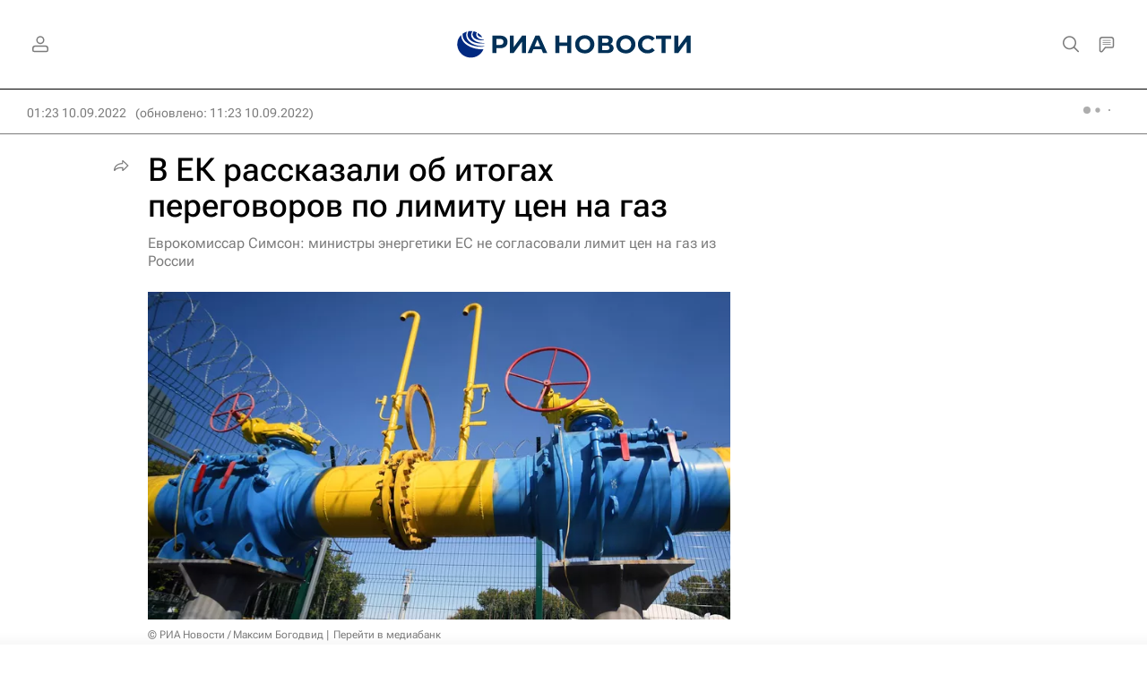

--- FILE ---
content_type: text/html
request_url: https://tns-counter.ru/nc01a**R%3Eundefined*rian_ru/ru/UTF-8/tmsec=rian_ru/384240443***
body_size: -71
content:
66F97020696E4707X1768834823:66F97020696E4707X1768834823

--- FILE ---
content_type: image/svg+xml
request_url: https://cdnn21.img.ria.ru/i/sprites/header_icon/inline.svg?108
body_size: 1164
content:
<?xml version="1.0" encoding="utf-8"?><svg xmlns="http://www.w3.org/2000/svg" xmlns:xlink="http://www.w3.org/1999/xlink"><symbol viewBox="0 0 40 40" id="header_icon-chat" xmlns="http://www.w3.org/2000/svg"><path fill-rule="evenodd" clip-rule="evenodd" d="M18.5 23h-.968l-.6.759-4.148 5.239c-.588.743-1.784.327-1.784-.62V12.5a2.5 2.5 0 012.5-2.5h13a2.5 2.5 0 012.5 2.5V22a1 1 0 01-1 1h-9.5zm-4.148 7.24L18.5 25H28a3 3 0 003-3v-9.5A4.5 4.5 0 0026.5 8h-13A4.5 4.5 0 009 12.5v15.877c0 2.844 3.587 4.092 5.352 1.862zM14 14h12v-1H14v1zm12 3H14v-1h12v1zm-12 3h12v-1H14v1z"/></symbol><symbol viewBox="0 0 40 40" id="header_icon-chat_solid" xmlns="http://www.w3.org/2000/svg"><path fill-rule="evenodd" clip-rule="evenodd" d="M13.5 8h13a4.5 4.5 0 014.5 4.5V22a3 3 0 01-3 3h-9.5l-4.148 5.24C12.587 32.468 9 31.22 9 28.376V12.5A4.5 4.5 0 0113.5 8zm.5 6h12v-1H14v1zm12 3H14v-1h12v1zm-12 3h12v-1H14v1z"/></symbol><symbol viewBox="0 0 40 40" id="header_icon-live" xmlns="http://www.w3.org/2000/svg"><mask id="ca"><path fill-rule="evenodd" clip-rule="evenodd" d="M17 9h5a8 8 0 018 8v5a8 8 0 01-8 8h-5a8 8 0 01-8-8v-5a8 8 0 018-8zM7 17c0-5.523 4.477-10 10-10h5c5.523 0 10 4.477 10 10v5c0 5.523-4.477 10-10 10h-5c-5.523 0-10-4.477-10-10v-5zm10-6a6 6 0 00-6 6v5a6 6 0 006 6h5a6 6 0 006-6v-5a6 6 0 00-6-6h-5z"/></mask><path fill-rule="evenodd" clip-rule="evenodd" d="M17 9h5a8 8 0 018 8v5a8 8 0 01-8 8h-5a8 8 0 01-8-8v-5a8 8 0 018-8zM7 17c0-5.523 4.477-10 10-10h5c5.523 0 10 4.477 10 10v5c0 5.523-4.477 10-10 10h-5c-5.523 0-10-4.477-10-10v-5zm10-6a6 6 0 00-6 6v5a6 6 0 006 6h5a6 6 0 006-6v-5a6 6 0 00-6-6h-5z"/><path d="M22 7h-5v4h5V7zm10 10c0-5.523-4.477-10-10-10v4a6 6 0 016 6h4zm0 5v-5h-4v5h4zM22 32c5.523 0 10-4.477 10-10h-4a6 6 0 01-6 6v4zm-5 0h5v-4h-5v4zM7 22c0 5.523 4.477 10 10 10v-4a6 6 0 01-6-6H7zm0-5v5h4v-5H7zM17 7C11.477 7 7 11.477 7 17h4a6 6 0 016-6V7zm0-2C10.373 5 5 10.373 5 17h4a8 8 0 018-8V5zm5 0h-5v4h5V5zm12 12c0-6.627-5.373-12-12-12v4a8 8 0 018 8h4zm0 5v-5h-4v5h4zM22 34c6.627 0 12-5.373 12-12h-4a8 8 0 01-8 8v4zm-5 0h5v-4h-5v4zM5 22c0 6.627 5.373 12 12 12v-4a8 8 0 01-8-8H5zm0-5v5h4v-5H5zm8 0a4 4 0 014-4V9a8 8 0 00-8 8h4zm0 5v-5H9v5h4zm4 4a4 4 0 01-4-4H9a8 8 0 008 8v-4zm5 0h-5v4h5v-4zm4-4a4 4 0 01-4 4v4a8 8 0 008-8h-4zm0-5v5h4v-5h-4zm-4-4a4 4 0 014 4h4a8 8 0 00-8-8v4zm-5 0h5V9h-5v4z" mask="url(#ca)"/></symbol><symbol viewBox="0 0 40 40" id="header_icon-offline" xmlns="http://www.w3.org/2000/svg"><path fill-rule="evenodd" clip-rule="evenodd" d="M6.555 33.93l1.414 1.414L35.032 8.282l-1.414-1.414-4.235 4.234A7.965 7.965 0 0023.07 8a7.972 7.972 0 00-6.747 3.717A10.474 10.474 0 0012.5 11C6.701 11 2 15.701 2 21.5c0 4.468 2.79 8.283 6.723 9.8.107.048.215.094.325.138L6.555 33.93zm4.085-4.084a5.934 5.934 0 01-1.097-.37l-.05-.022-.05-.02A8.504 8.504 0 014 21.5a8.5 8.5 0 018.5-8.5c1.095 0 2.138.206 3.094.58l1.536.6.882-1.393A5.972 5.972 0 0123.068 10c2.019 0 3.803 1 4.886 2.532L10.64 29.846zM30 32H14.969l2-2H30a6 6 0 00.787-11.949l-1.653-.216 1.912-1.912v.145A8.002 8.002 0 0130 32z"/></symbol><symbol viewBox="0 0 40 40" id="header_icon-search" xmlns="http://www.w3.org/2000/svg"><path fill-rule="evenodd" clip-rule="evenodd" d="M23.659 22.655l.012-.012a8 8 0 10-.028.028l.012-.012.002-.002.002-.002zm2.084.674c3.219-3.928 2.995-9.734-.672-13.4-3.905-3.905-10.237-3.905-14.142 0-3.905 3.905-3.905 10.237 0 14.142 3.666 3.667 9.472 3.89 13.4.672l4.278 4.278 1.797 1.797a1 1 0 001.414-1.415l-1.797-1.796-4.278-4.278z"/></symbol><symbol viewBox="0 0 40 40" id="header_icon-user" xmlns="http://www.w3.org/2000/svg"><path fill-rule="evenodd" clip-rule="evenodd" d="M26 13a6 6 0 11-12 0 6 6 0 0112 0zm-2 0a4 4 0 11-8 0 4 4 0 018 0zM8 25.5a4.5 4.5 0 014.5-4.5h15a4.5 4.5 0 014.5 4.5V28a3 3 0 01-3 3H11a3 3 0 01-3-3v-2.5zm2 0a2.5 2.5 0 012.5-2.5h15a2.5 2.5 0 012.5 2.5V28a1 1 0 01-1 1H11a1 1 0 01-1-1v-2.5z"/></symbol><symbol viewBox="0 0 40 40" id="header_icon-user_filled" xmlns="http://www.w3.org/2000/svg"><path d="M20 19a6 6 0 100-12 6 6 0 000 12zM12.5 21A4.5 4.5 0 008 25.5V28a3 3 0 003 3h18a3 3 0 003-3v-2.5a4.5 4.5 0 00-4.5-4.5h-15z"/></symbol></svg>